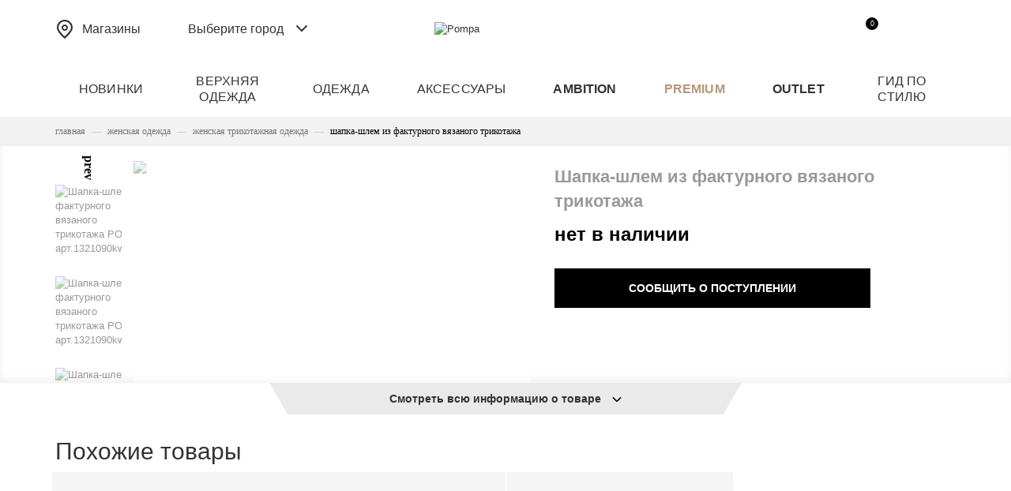

--- FILE ---
content_type: text/html;charset=UTF-8
request_url: https://data.killbot.ru/cn.php?url=aHR0cHM6Ly93d3cucG9tcGEucnUvY2F0YWxvZy9wcm9kdWN0LzY5OTAyOC8=&r=&png=73&raf=64&lv=0&id=a2JJRDJ2YWw=&p=&rr=1768883138250&u=eyJDIjp7Im1heFRvdWNoUG9pbnRzIjowLCJCIjpmYWxzZX0sIkQiOnsidmVuZG9yIjoiR29vZ2xlIEluYy4iLCJBIjoiR29vZ2xlIFN3aWZ0U2hhZGVyIiwiQTEiOiJHb29nbGUgU3dpZnRTaGFkZXIifSwiaCI6eyJtIjozMiwibCI6ODE5MiwibyI6MjU2LCJpIjo4MTkyLCJqIjoxNiwicyI6eyIwIjo4MTkyLCIxIjo4MTkyfX0sInBsdWdpbnMiOm51bGwsImciOnsidGltZVpvbmUiOiJVVEMiLCJsb2NhbGUiOiJlbi1VUyJ9LCJ1Ijp7ImpzSGVhcFNpemVMaW1pdCI6NjYyMDAwMDAwfSwidiI6MX0=&g=iVBORw0KGgoAAAANSUhEUgAAAIAAAABACAYAAADS1n9%2FAAAENUlEQVR4Xu3UhVIUUBTG8e0Ouru7O59IEVQQDDBAQEXFBgN2l1JABVSwUSRt6SVVlLAwQCycOecxzrkz9wG%2B%2F%2FzuFQoEgnWhUCjgS7aBkAFQfgAikQgA1OsnBXzoFBjaWIW%2FvlgsBgB1ugk663mpYDijGgFIJBIAUKs1cxZCBUY2GRCAVCoFADWacULzeepophEByGQyAGBSj3EVQgXGskwIQC6XAwCjapTQfJ46vrkGASgUCgBgUI5wFUIFzFtqEYBSqQQA1YphQvN56sTWOgSgUqkAQJV8iKsQKjCZXY8A1Go1ALggGyQ0n6dO5TQgAI1GAwDOS19xFUIFprddRABarRYAnJO8JDSfp87kXkIAOp0OAJwVv%2BAqhArM5jUiAL1eDwAqRc8Jzeepr7c3IQALCwsAUCF8xlUIFXizoxkBWFpaAoAzgqeE5vPUtzsvIwArKysAcHr9CVchVGBu1xUEYG1tDQBO%2FXtMaD5PfZd%2FFQHY2NgAgJN%2FB7gKoQLvC1oQgK2tLQA48aef0HyeOr%2B7FQHY2dkBgOO%2F%2B7gKoQILe9oQgL29PQA49quX0Hyeurj3GgJwcHAAAOVrPVyFUIGlfdcRgKOjIwA4%2BrOb0Hye%2BqHwBgJwcnICAEdWH3EVQgU%2BFrUjAGdnZwBweKWL0Hye%2Bml%2FBwJwcXEBAGU%2FHnIVQgU%2BF99EAK6urgDg0PcHhObz1C8ltxCAm5sbADj4rZOrECqwXHobAbi7uwOAA1%2FvE5rPU78euIMAPDw8AEDp8j2uQqjAt4N3EYCnpycAKPlyl9B8nvr90D0E4OXlBQCKP9%2FhKoQK%2FCi7jwC8vb0BwP5PtwnN56krhzsRgI%2BPDwAo%2BniLqxAqsHrkAQLw9fUFAIUfbhKaz1N%2FHn2IAPz8%2FADAvqUOrkKowFp5FwLw9%2FcHAHsX2wnN56m%2Fjj1CAAEBAQBgz8INrkKowO%2Fj3QggMDAQAOyev05oPk%2F9c6IHAQQFBQGAgvfXuAqhAn9P9iKA4OBgAJD%2Fro3QfJ7671QfAggJCQEAu%2BZauQqhAuun%2BxFAaGgoANj5toXQfJ4qODOAAMLCwgDAjjdXuQqhAsKKxwggPDwcAGx%2FfYXQfJ4qqnyCACIiIgBA3uxlrkKogPjsUwQQGRkJAHJnmgnN56mSc88QQFRUFADYNt3EVQgVkJ5%2FjgCio6MBQM5UI6H5PFV24QUCiImJAQDZk5e4CqEC8qqXCCA2NhYAbJ24SGg%2BT1VUv0IAcXFxAGCLuYGrECqgNAwigPj4eACwebye0HyeqjIOIYCEhAQAkDVWx1UIFVCbhhFAYmIiAMgcrSU0n6dqakYQQFJSEgDYNFLDVQgV0NaOIoDk5GQAkDFsIjSfp%2BrqxhBASkoKANg4ZOQqhAro68cRQGpqKgDYMGggNJ%2BnWjSYEUBaWhoA4Eu0QXp6OgMg%2FAD%2BA8NKSfB4tp8SAAAAAElFTkSuQmCC&c=17688831362296690&ng=0
body_size: 239
content:
{"bot":false,"fraud":false,"l":true,"bl":false,"wl":false,"tm":"1","vpn":0,"net_id":4160945137,"capt":false,"d":false,"os":"Mac OS X","snsht":495876374,"snsht_d":498043664,"sess":"17688831362296690","UserID":"151441428662410990","ip":"3.15.39.59","t":true,"net_t":"mob","sc":true,"cv":"6d1e3ff6126e8b5c85abd54769969fcf","metr":"16297954"}

--- FILE ---
content_type: image/svg+xml
request_url: https://www.pompa.ru/images/fon_card.svg
body_size: 451
content:
<?xml version="1.0" encoding="UTF-8"?>
<svg width="720px" height="957px" viewBox="0 0 720 957" version="1.1" xmlns="http://www.w3.org/2000/svg" xmlns:xlink="http://www.w3.org/1999/xlink">
    <!-- Generator: Sketch 50.2 (55047) - http://www.bohemiancoding.com/sketch -->
    <title>Rectangle 19</title>
    <desc>Created with Sketch.</desc>
    <defs></defs>
    <g id="Page-1" stroke="none" stroke-width="1" fill="none" fill-rule="evenodd">
        <rect id="Rectangle-19" fill="#F5F5F5" x="0" y="0" width="720" height="957"></rect>
    </g>
</svg>

--- FILE ---
content_type: image/svg+xml
request_url: https://www.pompa.ru/upload/iblock/d77/ld7wv5vm9blif9gqau9sjod4mm37d8z4/sherst.svg
body_size: 2332
content:
<svg width="38" height="37" viewBox="0 0 38 37" fill="none" xmlns="http://www.w3.org/2000/svg">
<path d="M19.7498 14.6182C19.7498 14.6182 24.7124 17.7207 23.4902 26.8232C22.2222 33.4803 17.5351 35.7901 13.2552 35.7901" stroke="#B89779" stroke-linecap="round" stroke-linejoin="round"/>
<path d="M23.3539 12.9648C23.3539 12.9648 29.0976 17.72 27.8745 26.8225C26.2064 33.5701 20.3473 35.7894 13.9341 35.7894" stroke="#B89779" stroke-linecap="round" stroke-linejoin="round"/>
<path d="M27.4302 12.512C27.4302 12.512 33.4835 17.72 32.2605 26.8224C30.6457 33.978 22.9181 35.7894 19.7312 35.7894H14.8073" stroke="#B89779" stroke-linecap="round" stroke-linejoin="round"/>
<path d="M32.5702 14.0516C32.5702 14.0516 37.8688 17.7199 36.6457 26.8224C34.9706 35.8141 25.485 35.7893 22.8446 35.7893H17.625" stroke="#B89779" stroke-linecap="round" stroke-linejoin="round"/>
<path d="M13.6855 22.2228C14.1159 20.3255 15.788 15.88 22.1919 13.077C28.469 10.7339 32.858 13.5461 35.0866 17.2006" stroke="#B89779" stroke-linecap="round" stroke-linejoin="round"/>
<path d="M10.9004 20.0299C10.9004 20.0299 11.5916 12.9742 19.9084 9.33365C26.4703 7.28466 31.3934 11.145 34.7328 16.6208" stroke="#B89779" stroke-linecap="round" stroke-linejoin="round"/>
<path d="M8.22827 16.5426C8.22827 16.5426 9.30734 9.2299 17.6241 5.5894C24.5018 3.28573 30.0543 8.95046 31.7139 11.6714L34.2784 15.8754" stroke="#B89779" stroke-linecap="round" stroke-linejoin="round"/>
<path d="M6.68872 11.8974C6.68872 11.8974 7.52705 5.22092 15.3414 1.84592C23.7998 -1.35104 28.7183 6.75903 30.0931 9.01393L32.8109 13.4695" stroke="#B89779" stroke-linecap="round" stroke-linejoin="round"/>
<path d="M23.6729 23.7841C21.8197 24.3531 17.0761 25.1349 11.3464 20.9316C6.10973 16.6301 6.32648 11.4097 8.37625 7.65228" stroke="#B89779" stroke-linecap="round" stroke-linejoin="round"/>
<path d="M23.1241 27.4526C23.1241 27.4526 16.652 30.2145 9.2464 24.782C4.12121 20.0864 4.97967 13.8798 8.05122 8.24994" stroke="#B89779" stroke-linecap="round" stroke-linejoin="round"/>
<path d="M21.7509 31.3663C21.7509 31.3663 14.5519 34.0647 7.1463 28.6315C1.63794 23.7873 3.74886 16.1362 5.27457 13.3379L7.63242 9.01544" stroke="#B89779" stroke-linecap="round" stroke-linejoin="round"/>
<path d="M18.2095 35.0192C18.2095 35.0192 12.4519 37.9143 5.04627 32.481C-2.04431 26.704 2.51967 18.3896 3.78375 16.0712L6.28326 11.4894" stroke="#B89779" stroke-linecap="round" stroke-linejoin="round"/>
</svg>
